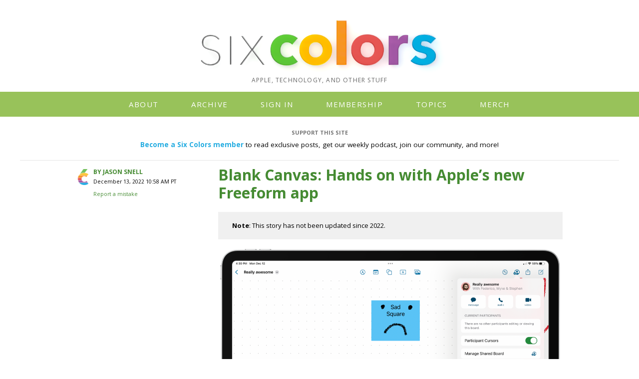

--- FILE ---
content_type: text/html; charset=UTF-8
request_url: https://sixcolors.com/post/2022/12/blank-canvas-hands-on-with-apples-new-freeform-app/
body_size: 10318
content:
<!DOCTYPE html><html lang="en-us">

<head>
	<link href='https://fonts.googleapis.com/css?family=PT+Mono%7COpen+Sans:400,700%7CInconsolata:400,700' rel='stylesheet' />	<link rel="mask-icon" href="https://sixcolors.com/6c.svg" color="#458B32" />
	<link rel="shortcut icon" href="https://sixcolors.com/wp-content/themes/sixcolors/images/favicon.ico" /> 
	<link rel="icon" type="image/png" href="https://sixcolors.com/wp-content/themes/sixcolors/images/apple-touch-icon.png" />
	<link rel="apple-touch-icon-precomposed" type="image/png" href="https://sixcolors.com/wp-content/themes/sixcolors/images/apple-touch-icon.png" />
	<link rel="apple-touch-icon" type="image/png" href="https://sixcolors.com/wp-content/themes/sixcolors/images/apple-touch-icon.png" />
	<meta name="viewport" content="width=device-width, initial-scale=1" />
	<link rel="alternate" type="application/rss+xml" title="RSS" href="http://feedpress.me/sixcolors" />
	<meta name="description" content="Six Colors by Jason Snell, Dan Moren and friends" />
	<meta name="keywords" content="Mac, iOS, iPadOS, macOS, Apple, iPhone, iPad" />
	<meta name="theme-color" content="#76c261" />
	<title>Blank Canvas: Hands on with Apple&#8217;s new Freeform app &#8211; Six Colors</title>
<meta name='robots' content='max-image-preview:large' />
<!-- Jetpack Site Verification Tags -->
<meta name="google-site-verification" content="gM9H76HsVnAtIo7JB_QMMo22Rxg4m6U1sNWyxFZJQsM" />
<link rel='dns-prefetch' href='//stats.wp.com' />
<link rel='dns-prefetch' href='//cdn.jsdelivr.net' />
<link rel='dns-prefetch' href='//maxcdn.bootstrapcdn.com' />
<link rel='preconnect' href='//i0.wp.com' />
<link rel='preconnect' href='//c0.wp.com' />
<link rel="alternate" title="oEmbed (JSON)" type="application/json+oembed" href="https://sixcolors.com/wp-json/oembed/1.0/embed?url=https%3A%2F%2Fsixcolors.com%2Fpost%2F2022%2F12%2Fblank-canvas-hands-on-with-apples-new-freeform-app%2F" />
<link rel="alternate" title="oEmbed (XML)" type="text/xml+oembed" href="https://sixcolors.com/wp-json/oembed/1.0/embed?url=https%3A%2F%2Fsixcolors.com%2Fpost%2F2022%2F12%2Fblank-canvas-hands-on-with-apples-new-freeform-app%2F&#038;format=xml" />
<style id='wp-img-auto-sizes-contain-inline-css' type='text/css'>
img:is([sizes=auto i],[sizes^="auto," i]){contain-intrinsic-size:3000px 1500px}
/*# sourceURL=wp-img-auto-sizes-contain-inline-css */
</style>
<link rel='stylesheet' id='wp-block-library-css' href='https://c0.wp.com/c/6.9/wp-includes/css/dist/block-library/style.min.css' type='text/css' media='all' />
<style id='global-styles-inline-css' type='text/css'>
:root{--wp--preset--aspect-ratio--square: 1;--wp--preset--aspect-ratio--4-3: 4/3;--wp--preset--aspect-ratio--3-4: 3/4;--wp--preset--aspect-ratio--3-2: 3/2;--wp--preset--aspect-ratio--2-3: 2/3;--wp--preset--aspect-ratio--16-9: 16/9;--wp--preset--aspect-ratio--9-16: 9/16;--wp--preset--color--black: #000000;--wp--preset--color--cyan-bluish-gray: #abb8c3;--wp--preset--color--white: #ffffff;--wp--preset--color--pale-pink: #f78da7;--wp--preset--color--vivid-red: #cf2e2e;--wp--preset--color--luminous-vivid-orange: #ff6900;--wp--preset--color--luminous-vivid-amber: #fcb900;--wp--preset--color--light-green-cyan: #7bdcb5;--wp--preset--color--vivid-green-cyan: #00d084;--wp--preset--color--pale-cyan-blue: #8ed1fc;--wp--preset--color--vivid-cyan-blue: #0693e3;--wp--preset--color--vivid-purple: #9b51e0;--wp--preset--gradient--vivid-cyan-blue-to-vivid-purple: linear-gradient(135deg,rgb(6,147,227) 0%,rgb(155,81,224) 100%);--wp--preset--gradient--light-green-cyan-to-vivid-green-cyan: linear-gradient(135deg,rgb(122,220,180) 0%,rgb(0,208,130) 100%);--wp--preset--gradient--luminous-vivid-amber-to-luminous-vivid-orange: linear-gradient(135deg,rgb(252,185,0) 0%,rgb(255,105,0) 100%);--wp--preset--gradient--luminous-vivid-orange-to-vivid-red: linear-gradient(135deg,rgb(255,105,0) 0%,rgb(207,46,46) 100%);--wp--preset--gradient--very-light-gray-to-cyan-bluish-gray: linear-gradient(135deg,rgb(238,238,238) 0%,rgb(169,184,195) 100%);--wp--preset--gradient--cool-to-warm-spectrum: linear-gradient(135deg,rgb(74,234,220) 0%,rgb(151,120,209) 20%,rgb(207,42,186) 40%,rgb(238,44,130) 60%,rgb(251,105,98) 80%,rgb(254,248,76) 100%);--wp--preset--gradient--blush-light-purple: linear-gradient(135deg,rgb(255,206,236) 0%,rgb(152,150,240) 100%);--wp--preset--gradient--blush-bordeaux: linear-gradient(135deg,rgb(254,205,165) 0%,rgb(254,45,45) 50%,rgb(107,0,62) 100%);--wp--preset--gradient--luminous-dusk: linear-gradient(135deg,rgb(255,203,112) 0%,rgb(199,81,192) 50%,rgb(65,88,208) 100%);--wp--preset--gradient--pale-ocean: linear-gradient(135deg,rgb(255,245,203) 0%,rgb(182,227,212) 50%,rgb(51,167,181) 100%);--wp--preset--gradient--electric-grass: linear-gradient(135deg,rgb(202,248,128) 0%,rgb(113,206,126) 100%);--wp--preset--gradient--midnight: linear-gradient(135deg,rgb(2,3,129) 0%,rgb(40,116,252) 100%);--wp--preset--font-size--small: 13px;--wp--preset--font-size--medium: 20px;--wp--preset--font-size--large: 36px;--wp--preset--font-size--x-large: 42px;--wp--preset--spacing--20: 0.44rem;--wp--preset--spacing--30: 0.67rem;--wp--preset--spacing--40: 1rem;--wp--preset--spacing--50: 1.5rem;--wp--preset--spacing--60: 2.25rem;--wp--preset--spacing--70: 3.38rem;--wp--preset--spacing--80: 5.06rem;--wp--preset--shadow--natural: 6px 6px 9px rgba(0, 0, 0, 0.2);--wp--preset--shadow--deep: 12px 12px 50px rgba(0, 0, 0, 0.4);--wp--preset--shadow--sharp: 6px 6px 0px rgba(0, 0, 0, 0.2);--wp--preset--shadow--outlined: 6px 6px 0px -3px rgb(255, 255, 255), 6px 6px rgb(0, 0, 0);--wp--preset--shadow--crisp: 6px 6px 0px rgb(0, 0, 0);}:where(.is-layout-flex){gap: 0.5em;}:where(.is-layout-grid){gap: 0.5em;}body .is-layout-flex{display: flex;}.is-layout-flex{flex-wrap: wrap;align-items: center;}.is-layout-flex > :is(*, div){margin: 0;}body .is-layout-grid{display: grid;}.is-layout-grid > :is(*, div){margin: 0;}:where(.wp-block-columns.is-layout-flex){gap: 2em;}:where(.wp-block-columns.is-layout-grid){gap: 2em;}:where(.wp-block-post-template.is-layout-flex){gap: 1.25em;}:where(.wp-block-post-template.is-layout-grid){gap: 1.25em;}.has-black-color{color: var(--wp--preset--color--black) !important;}.has-cyan-bluish-gray-color{color: var(--wp--preset--color--cyan-bluish-gray) !important;}.has-white-color{color: var(--wp--preset--color--white) !important;}.has-pale-pink-color{color: var(--wp--preset--color--pale-pink) !important;}.has-vivid-red-color{color: var(--wp--preset--color--vivid-red) !important;}.has-luminous-vivid-orange-color{color: var(--wp--preset--color--luminous-vivid-orange) !important;}.has-luminous-vivid-amber-color{color: var(--wp--preset--color--luminous-vivid-amber) !important;}.has-light-green-cyan-color{color: var(--wp--preset--color--light-green-cyan) !important;}.has-vivid-green-cyan-color{color: var(--wp--preset--color--vivid-green-cyan) !important;}.has-pale-cyan-blue-color{color: var(--wp--preset--color--pale-cyan-blue) !important;}.has-vivid-cyan-blue-color{color: var(--wp--preset--color--vivid-cyan-blue) !important;}.has-vivid-purple-color{color: var(--wp--preset--color--vivid-purple) !important;}.has-black-background-color{background-color: var(--wp--preset--color--black) !important;}.has-cyan-bluish-gray-background-color{background-color: var(--wp--preset--color--cyan-bluish-gray) !important;}.has-white-background-color{background-color: var(--wp--preset--color--white) !important;}.has-pale-pink-background-color{background-color: var(--wp--preset--color--pale-pink) !important;}.has-vivid-red-background-color{background-color: var(--wp--preset--color--vivid-red) !important;}.has-luminous-vivid-orange-background-color{background-color: var(--wp--preset--color--luminous-vivid-orange) !important;}.has-luminous-vivid-amber-background-color{background-color: var(--wp--preset--color--luminous-vivid-amber) !important;}.has-light-green-cyan-background-color{background-color: var(--wp--preset--color--light-green-cyan) !important;}.has-vivid-green-cyan-background-color{background-color: var(--wp--preset--color--vivid-green-cyan) !important;}.has-pale-cyan-blue-background-color{background-color: var(--wp--preset--color--pale-cyan-blue) !important;}.has-vivid-cyan-blue-background-color{background-color: var(--wp--preset--color--vivid-cyan-blue) !important;}.has-vivid-purple-background-color{background-color: var(--wp--preset--color--vivid-purple) !important;}.has-black-border-color{border-color: var(--wp--preset--color--black) !important;}.has-cyan-bluish-gray-border-color{border-color: var(--wp--preset--color--cyan-bluish-gray) !important;}.has-white-border-color{border-color: var(--wp--preset--color--white) !important;}.has-pale-pink-border-color{border-color: var(--wp--preset--color--pale-pink) !important;}.has-vivid-red-border-color{border-color: var(--wp--preset--color--vivid-red) !important;}.has-luminous-vivid-orange-border-color{border-color: var(--wp--preset--color--luminous-vivid-orange) !important;}.has-luminous-vivid-amber-border-color{border-color: var(--wp--preset--color--luminous-vivid-amber) !important;}.has-light-green-cyan-border-color{border-color: var(--wp--preset--color--light-green-cyan) !important;}.has-vivid-green-cyan-border-color{border-color: var(--wp--preset--color--vivid-green-cyan) !important;}.has-pale-cyan-blue-border-color{border-color: var(--wp--preset--color--pale-cyan-blue) !important;}.has-vivid-cyan-blue-border-color{border-color: var(--wp--preset--color--vivid-cyan-blue) !important;}.has-vivid-purple-border-color{border-color: var(--wp--preset--color--vivid-purple) !important;}.has-vivid-cyan-blue-to-vivid-purple-gradient-background{background: var(--wp--preset--gradient--vivid-cyan-blue-to-vivid-purple) !important;}.has-light-green-cyan-to-vivid-green-cyan-gradient-background{background: var(--wp--preset--gradient--light-green-cyan-to-vivid-green-cyan) !important;}.has-luminous-vivid-amber-to-luminous-vivid-orange-gradient-background{background: var(--wp--preset--gradient--luminous-vivid-amber-to-luminous-vivid-orange) !important;}.has-luminous-vivid-orange-to-vivid-red-gradient-background{background: var(--wp--preset--gradient--luminous-vivid-orange-to-vivid-red) !important;}.has-very-light-gray-to-cyan-bluish-gray-gradient-background{background: var(--wp--preset--gradient--very-light-gray-to-cyan-bluish-gray) !important;}.has-cool-to-warm-spectrum-gradient-background{background: var(--wp--preset--gradient--cool-to-warm-spectrum) !important;}.has-blush-light-purple-gradient-background{background: var(--wp--preset--gradient--blush-light-purple) !important;}.has-blush-bordeaux-gradient-background{background: var(--wp--preset--gradient--blush-bordeaux) !important;}.has-luminous-dusk-gradient-background{background: var(--wp--preset--gradient--luminous-dusk) !important;}.has-pale-ocean-gradient-background{background: var(--wp--preset--gradient--pale-ocean) !important;}.has-electric-grass-gradient-background{background: var(--wp--preset--gradient--electric-grass) !important;}.has-midnight-gradient-background{background: var(--wp--preset--gradient--midnight) !important;}.has-small-font-size{font-size: var(--wp--preset--font-size--small) !important;}.has-medium-font-size{font-size: var(--wp--preset--font-size--medium) !important;}.has-large-font-size{font-size: var(--wp--preset--font-size--large) !important;}.has-x-large-font-size{font-size: var(--wp--preset--font-size--x-large) !important;}
/*# sourceURL=global-styles-inline-css */
</style>

<style id='classic-theme-styles-inline-css' type='text/css'>
/*! This file is auto-generated */
.wp-block-button__link{color:#fff;background-color:#32373c;border-radius:9999px;box-shadow:none;text-decoration:none;padding:calc(.667em + 2px) calc(1.333em + 2px);font-size:1.125em}.wp-block-file__button{background:#32373c;color:#fff;text-decoration:none}
/*# sourceURL=/wp-includes/css/classic-themes.min.css */
</style>
<link rel='stylesheet' id='jetpack-instant-search-css' href='https://sixcolors.com/wp-content/plugins/jetpack/jetpack_vendor/automattic/jetpack-search/build/instant-search/jp-search.chunk-main-payload.css?minify=false&#038;ver=0fdea6dc160d86a89550' type='text/css' media='all' />
<link rel='stylesheet' id='bigfoot-css' href='https://sixcolors.com/wp-content/themes/sixcolors/assets/bigfoot/bigfoot-default.css?ver=1.5b5' type='text/css' media='all' />
<link rel='stylesheet' id='tomorrow-night-bright-css' href='https://sixcolors.com/wp-content/themes/sixcolors/assets/css/tomorrow-night-bright.css?ver=1.5b5' type='text/css' media='all' />
<link rel='stylesheet' id='sixcolors-theme-css' href='https://sixcolors.com/wp-content/themes/sixcolors/style.css?ver=1.5b5' type='text/css' media='all' />
<script type="text/javascript" src="https://c0.wp.com/c/6.9/wp-includes/js/jquery/jquery.min.js" id="jquery-core-js"></script>
<script type="text/javascript" src="https://c0.wp.com/c/6.9/wp-includes/js/jquery/jquery-migrate.min.js" id="jquery-migrate-js"></script>
<script type="text/javascript" src="https://sixcolors.com/wp-content/themes/sixcolors/assets/bigfoot/bigfoot.min.js?ver=1.5b5" id="bigfoot-js"></script>
<script type="text/javascript" src="https://cdn.jsdelivr.net/gh/highlightjs/cdn-release@10.1.2/build/highlight.min.js?ver=1.5b5" id="highlight-pack-js"></script>
<link rel="https://api.w.org/" href="https://sixcolors.com/wp-json/" /><link rel="alternate" title="JSON" type="application/json" href="https://sixcolors.com/wp-json/wp/v2/posts/24917" /><link rel="EditURI" type="application/rsd+xml" title="RSD" href="https://sixcolors.com/xmlrpc.php?rsd" />

<link rel="canonical" href="https://sixcolors.com/post/2022/12/blank-canvas-hands-on-with-apples-new-freeform-app/" />
<link rel='shortlink' href='https://sixcolors.com/?p=24917' />
<link rel="alternate" type="application/feed+json" title="Six Colors &raquo; JSON Feed" href="https://sixcolors.com/feed/json/" />
<script type="text/javascript">
  (function(c) {
    var script = document.createElement("script");
    script.src = "https://js.memberful.com/embed.js";
    script.onload = function() { Memberful.setup(c) };
    document.head.appendChild(script);
  })({
    site: ["https:\/\/sixcolors.memberful.com"]  });
</script>
            <script type="text/javascript"><!--
                                function powerpress_pinw(pinw_url){window.open(pinw_url, 'PowerPressPlayer','toolbar=0,status=0,resizable=1,width=460,height=320');	return false;}
                //-->

                // tabnab protection
                window.addEventListener('load', function () {
                    // make all links have rel="noopener noreferrer"
                    document.querySelectorAll('a[target="_blank"]').forEach(link => {
                        link.setAttribute('rel', 'noopener noreferrer');
                    });
                });
            </script>
            	<style>img#wpstats{display:none}</style>
		<meta name="fediverse:creator" content="@jsnell@zeppelin.flights" />
<!-- Jetpack Open Graph Tags -->
<meta property="og:type" content="article" />
<meta property="og:title" content="Blank Canvas: Hands on with Apple&#8217;s new Freeform app" />
<meta property="og:url" content="https://sixcolors.com/post/2022/12/blank-canvas-hands-on-with-apples-new-freeform-app/" />
<meta property="og:description" content="It&#8217;s not every week that Apple releases a new app, but this is that week. As a part of rolling out iOS 16.2 and macOS Ventura 13.1, Apple&#8217;s introducing the world to Freeform, an app it …" />
<meta property="article:published_time" content="2022-12-13T18:58:06+00:00" />
<meta property="article:modified_time" content="2022-12-13T18:58:06+00:00" />
<meta property="og:site_name" content="Six Colors" />
<meta property="og:image" content="https://sixcolors.com/wp-content/uploads/2022/12/freeform1-6c.png" />
<meta property="og:image:width" content="1360" />
<meta property="og:image:height" content="1046" />
<meta property="og:image:alt" content="" />
<meta property="og:locale" content="en_US" />
<meta name="twitter:text:title" content="Blank Canvas: Hands on with Apple&#8217;s new Freeform app" />
<meta name="twitter:image" content="https://sixcolors.com/wp-content/uploads/2022/12/freeform1-6c.png?w=640" />
<meta name="twitter:card" content="summary_large_image" />

<!-- End Jetpack Open Graph Tags -->
		<style type="text/css" id="wp-custom-css">
			.powerpress_links {
	display: none;
}

/*
	Scrippet.css
	Scrippet is a CSS template designed for including short sections of screenplay-formatted material in blog posts.
	Originally developed by John August - johnaugust.com
	Last modified 8/21/08
*/


div.scrippet {
	width: 400px;
	/*background: #fffffc;*/
	color: #000000;
	/*border: 1px solid #333;*/
	padding: 5px 14px 15px 14px !important;
	margin-bottom: 16px !important;
	margin-left: 20px !important;
}

.scrippet p {
	font: 14px/16px Courier, "Courier New", monospace !important;
    text-align: left !important;
	letter-spacing: 0 !important;
	margin-top: 0px !important;
	margin-bottom: 0px !important;
}

.sceneheader,
.action,
.character {
	padding-top: 1.5ex !important;
}

.action {
	padding-right: 5% !important;
	font-size: 12px !important;
	line-height: 14px !important;
}


.character {
	padding-left: 40% !important;
}

.dialogue {
	padding-left: 20% !important;
	padding-right: 20% !important;
}

.parenthetical {
	padding-left: 32% !important;
	padding-right: 30% !important;
}

.dialogue + .parenthetical {
	padding-bottom: 0 !important;
}

.transition {
	padding-top: 3ex !important;
	padding-left: 65% !important;
	padding-bottom: 1.5ex !important;
}

.flashing-text {
    animation: custom-stepped-flash 1s infinite steps(1); /* Total duration is now 3 seconds */
  }

@keyframes custom-stepped-flash {
    0% { opacity: 1; }      /* Start visible */
    66.66% { opacity: 1; }   /* Remain visible for 2 seconds (2/3 of 3s) */
    66.67% { opacity: 0; }   /* Immediately switch to invisible */
    100% { opacity: 0; }     /* Remain invisible for 1 second (1/3 of 3s) */
  }		</style>
			<script>hljs.initHighlightingOnLoad();</script>
</head>
<body>
<header>

	<div class="logo_sm">        
		<a href="/">
			<picture>
				<source 
				srcset="https://sixcolors.com/wp-content/themes/sixcolors/images/6colorsheader_sm_1x-dark.png 1x, 
				https://sixcolors.com/wp-content/themes/sixcolors/images/6colorsheader_sm_2x-dark.png 2x" 
				media="(prefers-color-scheme: dark)">
				<img src="https://sixcolors.com/wp-content/themes/sixcolors/images/6colorsheader_sm_1x.png" 
				srcset="https://sixcolors.com/wp-content/themes/sixcolors/images/6colorsheader_sm_1x.png 1x, 
				https://sixcolors.com/wp-content/themes/sixcolors/images/6colorsheader_sm_2x.png 2x" alt="Six Colors" />
			</picture>

		</a>
	</div>


	<div class="logo_lg">    
		<a href="/">
			<picture>
				<source srcset="https://sixcolors.com/wp-content/themes/sixcolors/images/6colors_lg_2x-dark.png" 
				media="(prefers-color-scheme: dark)">
				<img src="https://sixcolors.com/wp-content/themes/sixcolors/images/6colors_lg_2x.png" alt="Six Colors" />
			</picture>
		</a>
	</div>

	<p class="sitebyline">
		<span>Apple, technology, and other stuff</span> 
	</p>

</header>

<div class="mobile-nav">
	<div class="menu-btn" id="menu-btn">
		<div>MENU</div>
	</div>

	<div class="responsive-menu">
		<nav class="primary-navigation">
			<div class="menu-navigation-container"><ul id="menu-navigation" class="nav-menu"><li id="menu-item-10679" class="menu-item menu-item-type-post_type menu-item-object-page menu-item-has-children menu-item-10679"><a href="https://sixcolors.com/about/">About</a>
<ul class="sub-menu">
	<li id="menu-item-17981" class="menu-item menu-item-type-post_type menu-item-object-page menu-item-17981"><a href="https://sixcolors.com/sponsorship/">Sponsorships</a></li>
	<li id="menu-item-25358" class="menu-item menu-item-type-post_type menu-item-object-page menu-item-25358"><a href="https://sixcolors.com/jason/">Jason Snell</a></li>
	<li id="menu-item-25357" class="menu-item menu-item-type-post_type menu-item-object-page menu-item-25357"><a href="https://sixcolors.com/dan/">Dan Moren</a></li>
</ul>
</li>
<li id="menu-item-10680" class="menu-item menu-item-type-post_type menu-item-object-page menu-item-10680"><a href="https://sixcolors.com/archive/">Archive</a></li>
<li id="menu-item-10693" class="menu-item menu-item-type-custom menu-item-object-custom menu-item-10693"><a href="https://sixcolors.com/?memberful_endpoint=auth">Sign In</a></li>
<li id="menu-item-10681" class="menu-item menu-item-type-post_type menu-item-object-page menu-item-10681"><a href="https://sixcolors.com/subscribe/">Membership</a></li>
<li id="menu-item-10683" class="menu-item menu-item-type-custom menu-item-object-custom menu-item-has-children menu-item-10683"><a href="#">Topics</a>
<ul class="sub-menu">
	<li id="menu-item-36010" class="menu-item menu-item-type-custom menu-item-object-custom menu-item-36010"><a href="https://sixcolors.com/tag/26-os-versions/">26 OS versions</a></li>
	<li id="menu-item-35398" class="menu-item menu-item-type-custom menu-item-object-custom menu-item-35398"><a href="https://sixcolors.com/tag/help-me-glenn/">Help Me, Glenn!</a></li>
	<li id="menu-item-21137" class="menu-item menu-item-type-custom menu-item-object-custom menu-item-21137"><a href="https://sixcolors.com/tag/review/">Reviews</a></li>
	<li id="menu-item-19905" class="menu-item menu-item-type-custom menu-item-object-custom menu-item-19905"><a href="https://sixcolors.com/tag/reportcard/">Apple Report Card</a></li>
	<li id="menu-item-10689" class="menu-item menu-item-type-custom menu-item-object-custom menu-item-10689"><a href="/tag/kindle/">E-readers</a></li>
	<li id="menu-item-10691" class="menu-item menu-item-type-custom menu-item-object-custom menu-item-10691"><a href="/tag/photosmac/">Apple Photos</a></li>
	<li id="menu-item-12559" class="menu-item menu-item-type-custom menu-item-object-custom menu-item-12559"><a href="https://sixcolors.com/20macs">20 Macs for 2020</a></li>
</ul>
</li>
<li id="menu-item-28803" class="menu-item menu-item-type-custom menu-item-object-custom menu-item-28803"><a href="https://cottonbureau.com/people/the-incomparable">Merch</a></li>
</ul></div>		</nav><!-- .main-navigation -->
	</div><!-- responsive-menu -->

</div>  <!-- mobile-nav -->

<div id="navbar">
	<nav class="primary-navigation">
		<div class="menu-navigation-container"><ul id="menu-navigation-1" class="nav-menu"><li class="menu-item menu-item-type-post_type menu-item-object-page menu-item-has-children menu-item-10679"><a href="https://sixcolors.com/about/">About</a>
<ul class="sub-menu">
	<li class="menu-item menu-item-type-post_type menu-item-object-page menu-item-17981"><a href="https://sixcolors.com/sponsorship/">Sponsorships</a></li>
	<li class="menu-item menu-item-type-post_type menu-item-object-page menu-item-25358"><a href="https://sixcolors.com/jason/">Jason Snell</a></li>
	<li class="menu-item menu-item-type-post_type menu-item-object-page menu-item-25357"><a href="https://sixcolors.com/dan/">Dan Moren</a></li>
</ul>
</li>
<li class="menu-item menu-item-type-post_type menu-item-object-page menu-item-10680"><a href="https://sixcolors.com/archive/">Archive</a></li>
<li class="menu-item menu-item-type-custom menu-item-object-custom menu-item-10693"><a href="https://sixcolors.com/?memberful_endpoint=auth">Sign In</a></li>
<li class="menu-item menu-item-type-post_type menu-item-object-page menu-item-10681"><a href="https://sixcolors.com/subscribe/">Membership</a></li>
<li class="menu-item menu-item-type-custom menu-item-object-custom menu-item-has-children menu-item-10683"><a href="#">Topics</a>
<ul class="sub-menu">
	<li class="menu-item menu-item-type-custom menu-item-object-custom menu-item-36010"><a href="https://sixcolors.com/tag/26-os-versions/">26 OS versions</a></li>
	<li class="menu-item menu-item-type-custom menu-item-object-custom menu-item-35398"><a href="https://sixcolors.com/tag/help-me-glenn/">Help Me, Glenn!</a></li>
	<li class="menu-item menu-item-type-custom menu-item-object-custom menu-item-21137"><a href="https://sixcolors.com/tag/review/">Reviews</a></li>
	<li class="menu-item menu-item-type-custom menu-item-object-custom menu-item-19905"><a href="https://sixcolors.com/tag/reportcard/">Apple Report Card</a></li>
	<li class="menu-item menu-item-type-custom menu-item-object-custom menu-item-10689"><a href="/tag/kindle/">E-readers</a></li>
	<li class="menu-item menu-item-type-custom menu-item-object-custom menu-item-10691"><a href="/tag/photosmac/">Apple Photos</a></li>
	<li class="menu-item menu-item-type-custom menu-item-object-custom menu-item-12559"><a href="https://sixcolors.com/20macs">20 Macs for 2020</a></li>
</ul>
</li>
<li class="menu-item menu-item-type-custom menu-item-object-custom menu-item-28803"><a href="https://cottonbureau.com/people/the-incomparable">Merch</a></li>
</ul></div>	</nav><!-- .main-navigation -->
</div><!-- navbar -->

	<div class="main">

		

	<div class="topsponsor">

		<h4>Support this Site</h4>
		<strong><a href="/subscribe/">Become a Six Colors member</a></strong> to read exclusive posts, get our weekly podcast, join our community, and more!	</div>

<hr class="separator" />



		<meta name="entryid" content="24917" />
<div class="post">



<div class="article">

				<div class="column1">
					<h3>By 

Jason Snell</h3>
					<p class="dateline">December 13, 2022 10:58 AM PT</p>





		
<p class="dateline"><a href="https://docs.google.com/forms/d/e/1FAIpQLSf0lFVDogE-JHK8iKf5q9zmVFyIwVdlHlVMC1vQ97ZQL2K6bA/viewform?usp=pp_url&entry.982800858=https://sixcolors.com/post/2022/12/blank-canvas-hands-on-with-apples-new-freeform-app/" target="_blank" class="typo-report-link">Report a mistake</a></p>
		</div><!-- column1 -->

				<div class="column2">



					<h1>

Blank Canvas: Hands on with Apple&#8217;s new Freeform app

</h1>


<blockquote><p><strong>Note</strong>: This story has not been updated since 2022.</p></blockquote></p>
<figure><img data-recalc-dims="1" decoding="async" src="https://i0.wp.com/sixcolors.com/wp-content/uploads/2022/12/freeform1-6c.png?ssl=1" alt="" data-image-w="" data-image-h="" class=" jetpack-broken-image"><figcaption></figcaption></figure>
<p>It’s not every week that Apple releases a new app, but this is that week. As a part of rolling out iOS 16.2 and macOS Ventura 13.1, Apple’s introducing the world to Freeform, an app it introduced back in June as a part of a WWDC keynote segment about iPad collaboration features.</p>
<p>Freeform is fun. It’s got a bunch of rough edges that I hope can be sanded out over time as it grows and evolves, but I love the idea that Apple decided that its collaboration tools (and, by extension, its platforms) really needed a free space for individuals and groups to use as an infinite sheet of Internet-connected note paper.</p>
<p>It’s all in the name, really. Freeform is a place for you to share “Boards” with other users—you invite them via iMessage, and can quickly bring up a chat or audio or video call with collaborators who are active in the document.</p>
<figure><img data-recalc-dims="1" decoding="async" src="https://i0.wp.com/sixcolors.com/wp-content/uploads/2022/12/freeform3-6c.png?ssl=1" alt="" data-image-w="" data-image-h="" class=" jetpack-broken-image"><figcaption>Freeform also offers text tools, sticky notes, image and video support, and a clip-art library.</figcaption></figure>
<p>Freeform feels like an app that was built on Apple’s existing markup tools, since if you open a Board and start sketching with Apple Pencil, it all just works exactly as you’d expect. But beyond the obligatory pen/pencil/eraser tools, Apple has loaded in a bunch of other media types: text blocks, sticky notes, a very large library of vector shapes and other clip art, and quick access to import photos or videos from your library, capture them with a camera, import links from the web, and more.</p>
<p>The result can be a free-for-all where all these media types live together, though even if all most Boards end up being is a shared whiteboard, that’s not the end of the world. Apple’s iPad drawing tools are pretty good, and getting them out of places like Notes and into an app like Freeform really gives them a chance to shine.</p>
<p>My complaints about Freeform are mostly about how it frequently just didn’t do what I wanted it to do. Sometimes tapping an object and dragging would move it on the canvas, while other times it would lift a copy of the item for me to drag around… but when I dropped it elsewhere in the app, nothing would happen. Sometimes I could drag an image on a shape to automatically use the shape as a mask for the image… other times it just didn’t work. I can crop imported photos, but not videos.</p>
<figure><img data-recalc-dims="1" decoding="async" src="https://i0.wp.com/sixcolors.com/wp-content/uploads/2022/12/freeform2-6c.png?ssl=1" alt="" data-image-w="" data-image-h="" class=" jetpack-broken-image"><figcaption>Freeform offers Apple’s great drawing tools, but you can’t use the Appe Pencil for anything else.</figcaption></figure>
<p>Most frustratingly, Freeform needs to work better for iPad users who are using both an Apple Pencil and their fingers. One of my favorite iPad apps, <a href="https://sixcolors.com/post/2022/12/ferrite-3-ipad-audio-editor-adds-variable-speed-playback-and-more/">Ferrite</a>, lets me use pencil gestures for some tasks (cutting audio clips) while I can also use my fingers for other functions (moving and selecting objects).</p>
<p>Freeform doesn’t seem to want to differentiate, so if I’m drawing with the Apple Pencil and then tap to move something on screen, I end up just drawing with my finger. Instead, I need to tap the drawing tools, <em>then</em> tap to move an object. I also don’t love Freeform’s insistence that the Apple Pencil is only a drawing tool; I can’t use it to select objects or drag them around on the Board.</p>
<p>In summary, Freeform feels like an app that Apple realized it needed to make in order to test its new integrated collaboration features. I’m glad it did; it’s not going to change the world, but even Apple may be surprised at the different ways that users take advantage of that. It’s fitting that the future of the app is itself a blank canvas, waiting to be filled in.</p>





	<p><strong>If you appreciate articles like this one, support us by <a href="/subscribe/">becoming a Six Colors subscriber</a>. Subscribers get access to an exclusive podcast, members-only stories, and a special community.</strong></p>

				</div><!-- column2 -->
			</div><!-- article -->
		</div><!-- post -->

<hr class="separator" />

<!-- end of single page -->

	</div> <!-- main -->


<div id="search_header">

		<h1>Search Six Colors</h1>
		<div class="searchform">
			<form action="/" method="get">
				<input type="text" name="s" value="" size="40" />
				<!-- <input type="submit" class="td-button" value="Search"> -->
			</form>
		</div>
</div>

	<div class="footer">

		<nav class="footer-navigation">
			<div class="menu-footer-menu-container"><ul id="menu-footer-menu" class="footer-menu"><li id="menu-item-17978" class="menu-item menu-item-type-post_type menu-item-object-page menu-item-17978"><a href="https://sixcolors.com/sponsorship/">Sponsor</a></li>
<li id="menu-item-24860" class="menu-item menu-item-type-custom menu-item-object-custom menu-item-24860"><a href="https://zeppelin.flights/@sixcolors">Mastodon</a></li>
<li id="menu-item-28805" class="menu-item menu-item-type-custom menu-item-object-custom menu-item-28805"><a href="https://cottonbureau.com/people/the-incomparable">Merch</a></li>
<li id="menu-item-28806" class="menu-item menu-item-type-custom menu-item-object-custom menu-item-28806"><a href="/typos">Report a mistake</a></li>
<li id="menu-item-11580" class="menu-item menu-item-type-custom menu-item-object-custom menu-item-11580"><a href="https://feedpress.me/sixcolors?type=xml">RSS Feed</a></li>
<li id="menu-item-11581" class="menu-item menu-item-type-custom menu-item-object-custom menu-item-11581"><a href="https://sixcolors.com/?feed=json">JSON Feed</a></li>
<li id="menu-item-10698" class="menu-item menu-item-type-custom menu-item-object-custom menu-item-10698"><a href="https://www.theincomparable.com/blog/posts/privacy.html">Privacy Policy</a></li>
</ul></div></nav>

Six Colors&reg; is copyright &copy; 2026 by The Incomparable Inc. <br/>
<a href="https://wordpress.com/wp/?partner_domain=sixcolors.com&#038;utm_source=Automattic&#038;utm_medium=colophon&#038;utm_campaign=Concierge%20Referral&#038;utm_term=sixcolors.com" class="imprint" target="_blank" rel="nofollow">Powered by WordPress</a> | <a href="https://pressable.com/?utm_source=Automattic&#038;utm_medium=rpc&#038;utm_campaign=Concierge%20Referral&#038;utm_term=concierge" class="imprint" target="_blank" rel="nofollow">Hosted by Pressable</a>
</div><!-- footer -->
<script type="speculationrules">
{"prefetch":[{"source":"document","where":{"and":[{"href_matches":"/*"},{"not":{"href_matches":["/wp-*.php","/wp-admin/*","/wp-content/uploads/*","/wp-content/*","/wp-content/plugins/*","/wp-content/themes/sixcolors/*","/*\\?(.+)"]}},{"not":{"selector_matches":"a[rel~=\"nofollow\"]"}},{"not":{"selector_matches":".no-prefetch, .no-prefetch a"}}]},"eagerness":"conservative"}]}
</script>
		<div class="jetpack-instant-search__widget-area" style="display: none">
					</div>
		<script type="text/javascript" src="https://c0.wp.com/c/6.9/wp-includes/js/dist/hooks.min.js" id="wp-hooks-js"></script>
<script type="text/javascript" src="https://c0.wp.com/c/6.9/wp-includes/js/dist/i18n.min.js" id="wp-i18n-js"></script>
<script type="text/javascript" id="wp-i18n-js-after">
/* <![CDATA[ */
wp.i18n.setLocaleData( { 'text direction\u0004ltr': [ 'ltr' ] } );
//# sourceURL=wp-i18n-js-after
/* ]]> */
</script>
<script type="text/javascript" src="https://sixcolors.com/wp-content/plugins/jetpack/jetpack_vendor/automattic/jetpack-assets/build/i18n-loader.js?minify=true&amp;ver=517685b2423141b3a0a3" id="wp-jp-i18n-loader-js"></script>
<script type="text/javascript" id="wp-jp-i18n-loader-js-after">
/* <![CDATA[ */
wp.jpI18nLoader.state = {"baseUrl":"https://sixcolors.com/wp-content/languages/","locale":"en_US","domainMap":{"jetpack-admin-ui":"plugins/jetpack-social","jetpack-assets":"plugins/jetpack","jetpack-boost-core":"plugins/jetpack","jetpack-boost-speed-score":"plugins/jetpack-social","jetpack-config":"plugins/jetpack-social","jetpack-connection":"plugins/jetpack","jetpack-explat":"plugins/jetpack","jetpack-ip":"plugins/jetpack-social","jetpack-jitm":"plugins/jetpack","jetpack-licensing":"plugins/jetpack","jetpack-my-jetpack":"plugins/jetpack","jetpack-password-checker":"plugins/jetpack-social","jetpack-plugins-installer":"plugins/jetpack-social","jetpack-post-list":"plugins/jetpack","jetpack-protect-models":"plugins/jetpack-social","jetpack-protect-status":"plugins/jetpack","jetpack-publicize-pkg":"plugins/jetpack","jetpack-sync":"plugins/jetpack","jetpack-account-protection":"plugins/jetpack","jetpack-backup-pkg":"plugins/jetpack","jetpack-blaze":"plugins/jetpack","jetpack-block-delimiter":"plugins/jetpack","jetpack-classic-theme-helper":"plugins/jetpack","jetpack-compat":"plugins/jetpack","jetpack-external-connections":"plugins/jetpack","jetpack-external-media":"plugins/jetpack","jetpack-forms":"plugins/jetpack","jetpack-image-cdn":"plugins/jetpack","jetpack-import":"plugins/jetpack","jetpack-jwt":"plugins/jetpack","jetpack-masterbar":"plugins/jetpack","jetpack-newsletter":"plugins/jetpack","jetpack-paypal-payments":"plugins/jetpack","jetpack-search-pkg":"plugins/jetpack","jetpack-stats":"plugins/jetpack","jetpack-stats-admin":"plugins/jetpack","jetpack-subscribers-dashboard":"plugins/jetpack","jetpack-videopress-pkg":"plugins/jetpack","jetpack-waf":"plugins/jetpack","woocommerce-analytics":"plugins/jetpack"},"domainPaths":{"jetpack-admin-ui":"jetpack_vendor/automattic/jetpack-admin-ui/","jetpack-assets":"jetpack_vendor/automattic/jetpack-assets/","jetpack-boost-core":"jetpack_vendor/automattic/jetpack-boost-core/","jetpack-boost-speed-score":"jetpack_vendor/automattic/jetpack-boost-speed-score/","jetpack-config":"jetpack_vendor/automattic/jetpack-config/","jetpack-connection":"jetpack_vendor/automattic/jetpack-connection/","jetpack-explat":"jetpack_vendor/automattic/jetpack-explat/","jetpack-ip":"jetpack_vendor/automattic/jetpack-ip/","jetpack-jitm":"jetpack_vendor/automattic/jetpack-jitm/","jetpack-licensing":"jetpack_vendor/automattic/jetpack-licensing/","jetpack-my-jetpack":"jetpack_vendor/automattic/jetpack-my-jetpack/","jetpack-password-checker":"jetpack_vendor/automattic/jetpack-password-checker/","jetpack-plugins-installer":"jetpack_vendor/automattic/jetpack-plugins-installer/","jetpack-post-list":"jetpack_vendor/automattic/jetpack-post-list/","jetpack-protect-models":"jetpack_vendor/automattic/jetpack-protect-models/","jetpack-protect-status":"jetpack_vendor/automattic/jetpack-protect-status/","jetpack-publicize-pkg":"jetpack_vendor/automattic/jetpack-publicize/","jetpack-sync":"jetpack_vendor/automattic/jetpack-sync/","jetpack-account-protection":"jetpack_vendor/automattic/jetpack-account-protection/","jetpack-backup-pkg":"jetpack_vendor/automattic/jetpack-backup/","jetpack-blaze":"jetpack_vendor/automattic/jetpack-blaze/","jetpack-block-delimiter":"jetpack_vendor/automattic/block-delimiter/","jetpack-classic-theme-helper":"jetpack_vendor/automattic/jetpack-classic-theme-helper/","jetpack-compat":"jetpack_vendor/automattic/jetpack-compat/","jetpack-external-connections":"jetpack_vendor/automattic/jetpack-external-connections/","jetpack-external-media":"jetpack_vendor/automattic/jetpack-external-media/","jetpack-forms":"jetpack_vendor/automattic/jetpack-forms/","jetpack-image-cdn":"jetpack_vendor/automattic/jetpack-image-cdn/","jetpack-import":"jetpack_vendor/automattic/jetpack-import/","jetpack-jwt":"jetpack_vendor/automattic/jetpack-jwt/","jetpack-masterbar":"jetpack_vendor/automattic/jetpack-masterbar/","jetpack-newsletter":"jetpack_vendor/automattic/jetpack-newsletter/","jetpack-paypal-payments":"jetpack_vendor/automattic/jetpack-paypal-payments/","jetpack-search-pkg":"jetpack_vendor/automattic/jetpack-search/","jetpack-stats":"jetpack_vendor/automattic/jetpack-stats/","jetpack-stats-admin":"jetpack_vendor/automattic/jetpack-stats-admin/","jetpack-subscribers-dashboard":"jetpack_vendor/automattic/jetpack-subscribers-dashboard/","jetpack-videopress-pkg":"jetpack_vendor/automattic/jetpack-videopress/","jetpack-waf":"jetpack_vendor/automattic/jetpack-waf/","woocommerce-analytics":"jetpack_vendor/automattic/woocommerce-analytics/"}};
//# sourceURL=wp-jp-i18n-loader-js-after
/* ]]> */
</script>
<script type="text/javascript" src="https://c0.wp.com/c/6.9/wp-includes/js/dist/vendor/wp-polyfill.min.js" id="wp-polyfill-js"></script>
<script type="text/javascript" src="https://c0.wp.com/c/6.9/wp-includes/js/dist/url.min.js" id="wp-url-js"></script>
<script type="text/javascript" id="jetpack-instant-search-js-before">
/* <![CDATA[ */
var JetpackInstantSearchOptions={"overlayOptions":{"colorTheme":"dark","enableInfScroll":true,"enableFilteringOpensOverlay":true,"enablePostDate":true,"enableSort":true,"highlightColor":"#FFC","overlayTrigger":"immediate","resultFormat":"expanded","showPoweredBy":true,"defaultSort":"relevance","excludedPostTypes":[]},"homeUrl":"https://sixcolors.com","locale":"en-US","postsPerPage":20,"siteId":175627685,"postTypes":{"post":{"singular_name":"Post","name":"Posts"},"page":{"singular_name":"Page","name":"Pages"},"attachment":{"singular_name":"Media","name":"Media"}},"webpackPublicPath":"https://sixcolors.com/wp-content/plugins/jetpack/jetpack_vendor/automattic/jetpack-search/build/instant-search/","isPhotonEnabled":true,"isFreePlan":false,"apiRoot":"https://sixcolors.com/wp-json/","apiNonce":"50806a26c3","isPrivateSite":false,"isWpcom":false,"hasOverlayWidgets":false,"widgets":[],"widgetsOutsideOverlay":[],"hasNonSearchWidgets":false,"preventTrackingCookiesReset":false};
//# sourceURL=jetpack-instant-search-js-before
/* ]]> */
</script>
<script type="text/javascript" src="https://sixcolors.com/wp-content/plugins/jetpack/jetpack_vendor/automattic/jetpack-search/build/instant-search/jp-search.js?minify=false&amp;ver=0fdea6dc160d86a89550" id="jetpack-instant-search-js"></script>
<script type="text/javascript" src="//stats.wp.com/w.js?ver=202603" id="jp-tracks-js"></script>
<script type="text/javascript" src="https://maxcdn.bootstrapcdn.com/bootstrap/3.3.5/js/bootstrap.min.js?ver=1.5b5" id="bootstrap-js"></script>
<script type="text/javascript" src="https://sixcolors.com/wp-content/themes/sixcolors/assets/js/sixcolors-custom.js?ver=1.5b5" id="sixcolors-js-js"></script>
<script type="text/javascript" src="https://sixcolors.com/wp-content/themes/sixcolors/assets/js/sixcolors-meta-theme-color.js?ver=1.5b5" id="meta-theme-color-js"></script>
<script type="text/javascript" id="jetpack-stats-js-before">
/* <![CDATA[ */
_stq = window._stq || [];
_stq.push([ "view", {"v":"ext","blog":"175627685","post":"24917","tz":"-8","srv":"sixcolors.com","hp":"atomic","ac":"3","amp":"0","j":"1:15.5-a.1"} ]);
_stq.push([ "clickTrackerInit", "175627685", "24917" ]);
//# sourceURL=jetpack-stats-js-before
/* ]]> */
</script>
<script type="text/javascript" src="https://stats.wp.com/e-202603.js" id="jetpack-stats-js" defer="defer" data-wp-strategy="defer"></script>
		<script type="text/javascript">
			(function() {
			var t   = document.createElement( 'script' );
			t.type  = 'text/javascript';
			t.async = true;
			t.id    = 'gauges-tracker';
			t.setAttribute( 'data-site-id', '5e90847e173ffb2bea01126a' );
			t.src = '//secure.gaug.es/track.js';
			var s = document.getElementsByTagName( 'script' )[0];
			s.parentNode.insertBefore( t, s );
			})();
		</script>
		</body>
</html>


--- FILE ---
content_type: application/javascript
request_url: https://sixcolors.com/wp-content/themes/sixcolors/assets/js/sixcolors-custom.js?ver=1.5b5
body_size: 250
content:
jQuery(function ($) {
	$('.menu-btn').click(function () {
		$('.responsive-menu').toggleClass('expand')
	})
});

jQuery(window).load(function () {
	fix_jetpack_image_bug();
	jQuery.bigfoot({
		numberResetSelector: "div.post"
	});
});

function fix_jetpack_image_bug() {

	//If there are images broken by Jetpack Photon fix them
	if (jQuery(".jetpack-broken-image").length) {
		jQuery(".jetpack-broken-image").each(function () {

			//find the width (data-image-w)
			var width = jQuery(this).attr("data-image-w");
			var height = jQuery(this).attr("data-image-h");

			//Only apply these styles if the attribute values were percent values
			if (width.indexOf("%") != -1 || height.indexOf("%") != -1) {
				jQuery(this).css({ "width": width, "max-width": width, "height": "auto", "max-height": height });
			}
		});
	}
}
